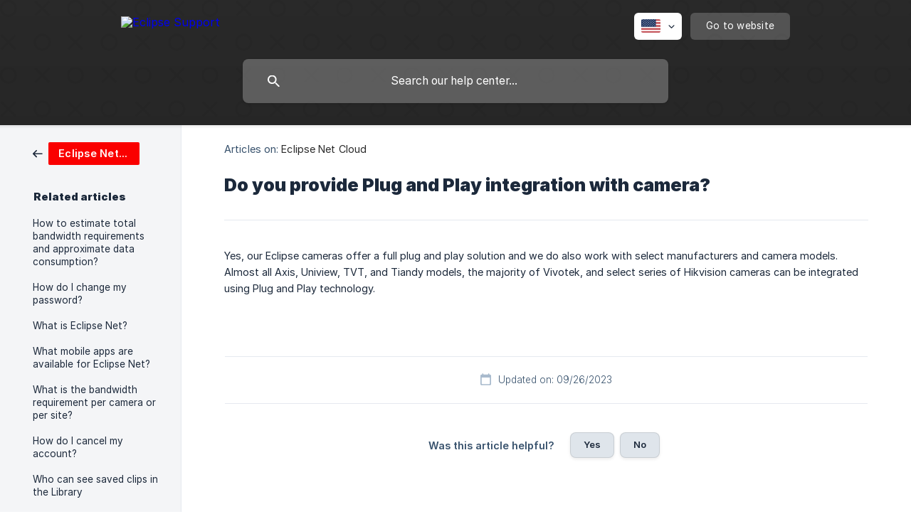

--- FILE ---
content_type: text/html; charset=utf-8
request_url: https://help.eclipsesurveillance.com/en-us/article/do-you-provide-plug-and-play-integration-with-camera-1h98tzs/
body_size: 3253
content:
<!DOCTYPE html><html lang="en-us" dir="ltr"><head><meta http-equiv="Content-Type" content="text/html; charset=utf-8"><meta name="viewport" content="width=device-width, initial-scale=1"><meta property="og:locale" content="en-us"><meta property="og:site_name" content="Eclipse Support"><meta property="og:type" content="website"><link rel="icon" href="https://image.crisp.chat/avatar/website/25d42fc8-5d86-48cf-9621-42aae2059ccb/512/?1767558837219"><link rel="apple-touch-icon" href="https://image.crisp.chat/avatar/website/25d42fc8-5d86-48cf-9621-42aae2059ccb/512/?1767558837219"><meta name="msapplication-TileColor" content="#2A2A2A"><meta name="msapplication-TileImage" content="https://image.crisp.chat/avatar/website/25d42fc8-5d86-48cf-9621-42aae2059ccb/512/?1767558837219"><style type="text/css">*::selection {
  background: rgba(42, 42, 42, .2);
}

.csh-theme-background-color-default {
  background-color: #2A2A2A;
}

.csh-theme-background-color-light {
  background-color: #F4F5F7;
}

.csh-theme-background-color-light-alpha {
  background-color: rgba(244, 245, 247, .4);
}

.csh-button.csh-button-accent {
  background-color: #2A2A2A;
}

.csh-article .csh-article-content article a {
  color: #2A2A2A;
}

.csh-article .csh-article-content article .csh-markdown.csh-markdown-title.csh-markdown-title-h1 {
  border-color: #2A2A2A;
}

.csh-article .csh-article-content article .csh-markdown.csh-markdown-code.csh-markdown-code-inline {
  background: rgba(42, 42, 42, .075);
  border-color: rgba(42, 42, 42, .2);
  color: #2A2A2A;
}

.csh-article .csh-article-content article .csh-markdown.csh-markdown-list .csh-markdown-list-item:before {
  background: #2A2A2A;
}</style><title>Do you provide Plug and Play integration with camera?
 | Eclipse Support</title><script type="text/javascript">window.$crisp = [];

CRISP_WEBSITE_ID = "25d42fc8-5d86-48cf-9621-42aae2059ccb";

CRISP_RUNTIME_CONFIG = {
  locale : "en-us"
};

(function(){d=document;s=d.createElement("script");s.src="https://client.crisp.chat/l.js";s.async=1;d.getElementsByTagName("head")[0].appendChild(s);})();
</script><meta name="description" content="Yes, our Eclipse cameras offer a full plug and play solution and we do also work with select manufacturers and camera models. Almost all Axis, Uniview, TVT, and Tiandy models, the majority of Vivotek, and select series of Hikvision cameras can be integrated using Plug and Play technology."><meta property="og:title" content="Do you provide Plug and Play integration with camera?"><meta property="og:description" content="Yes, our Eclipse cameras offer a full plug and play solution and we do also work with select manufacturers and camera models. Almost all Axis, Uniview, TVT, and Tiandy models, the majority of Vivotek, and select series of Hikvision cameras can be integrated using Plug and Play technology."><meta property="og:url" content="https://help.eclipsesurveillance.com/en-us/article/do-you-provide-plug-and-play-integration-with-camera-1h98tzs/"><link rel="canonical" href="https://help.eclipsesurveillance.com/en-us/article/do-you-provide-plug-and-play-integration-with-camera-1h98tzs/"><link rel="stylesheet" href="https://static.crisp.help/stylesheets/libs/libs.min.css?cca2211f2ccd9cb5fb332bc53b83aaf4c" type="text/css"/><link rel="stylesheet" href="https://static.crisp.help/stylesheets/site/common/common.min.css?ca10ef04f0afa03de4dc66155cd7f7cf7" type="text/css"/><link rel="stylesheet" href="https://static.crisp.help/stylesheets/site/article/article.min.css?cfcf77a97d64c1cccaf0a3f413d2bf061" type="text/css"/><script src="https://static.crisp.help/javascripts/libs/libs.min.js?c2b50f410e1948f5861dbca6bbcbd5df9" type="text/javascript"></script><script src="https://static.crisp.help/javascripts/site/common/common.min.js?c86907751c64929d4057cef41590a3137" type="text/javascript"></script><script src="https://static.crisp.help/javascripts/site/article/article.min.js?c482d30065e2a0039a69f04e84d9f3fc9" type="text/javascript"></script></head><body><header role="banner"><div class="csh-wrapper"><div class="csh-header-main"><a href="/en-us/" role="none" class="csh-header-main-logo"><img src="https://storage.crisp.chat/users/helpdesk/website/25d42fc8-5d86-48cf-9621-42aae2059ccb/b69aa031-502b-4ce6-b10e-5ad290401b60.png" alt="Eclipse Support"></a><div role="none" class="csh-header-main-actions"><div data-expanded="false" role="none" onclick="CrispHelpdeskCommon.toggle_language()" class="csh-header-main-actions-locale"><div class="csh-header-main-actions-locale-current"><span data-country="us" class="csh-flag"><span class="csh-flag-image"></span></span></div><ul><li><a href="/en-us/" data-current="true" role="none" class="csh-font-sans-medium"><span data-country="us" class="csh-flag"><span class="csh-flag-image"></span></span>English (US)</a></li></ul></div><a href="https://eclipsesurveillance.com/" target="_blank" rel="noopener noreferrer" role="none" class="csh-header-main-actions-website"><span class="csh-header-main-actions-website-itself csh-font-sans-regular">Go to website</span></a></div><span class="csh-clear"></span></div><form action="/en-us/includes/search/" role="search" onsubmit="return false" data-target-suggest="/en-us/includes/suggest/" data-target-report="/en-us/includes/report/" data-has-emphasis="false" data-has-focus="false" data-expanded="false" data-pending="false" class="csh-header-search"><span class="csh-header-search-field"><input type="search" name="search_query" autocomplete="off" autocorrect="off" autocapitalize="off" maxlength="100" placeholder="Search our help center..." aria-label="Search our help center..." role="searchbox" onfocus="CrispHelpdeskCommon.toggle_search_focus(true)" onblur="CrispHelpdeskCommon.toggle_search_focus(false)" onkeydown="CrispHelpdeskCommon.key_search_field(event)" onkeyup="CrispHelpdeskCommon.type_search_field(this)" onsearch="CrispHelpdeskCommon.search_search_field(this)" class="csh-font-sans-regular"><span class="csh-header-search-field-autocomplete csh-font-sans-regular"></span><span class="csh-header-search-field-ruler"><span class="csh-header-search-field-ruler-text csh-font-sans-semibold"></span></span></span><div class="csh-header-search-results"></div></form></div><div data-tile="tic-tac-toe" data-has-banner="false" class="csh-header-background csh-theme-background-color-default"></div></header><div id="body" class="csh-theme-background-color-light csh-body-full"><div class="csh-wrapper csh-wrapper-full csh-wrapper-large"><div class="csh-article"><aside role="complementary"><div class="csh-aside"><div class="csh-article-category csh-navigation"><a href="/en-us/category/eclipse-net-cloud-cc13il/" role="link" class="csh-navigation-back csh-navigation-back-item"><span style="background-color: #fa0000;" data-has-category="true" class="csh-category-badge csh-font-sans-medium">Eclipse Net Cloud</span></a></div><p class="csh-aside-title csh-text-wrap csh-font-sans-bold">Related articles</p><ul role="list"><li role="listitem"><a href="/en-us/article/how-to-estimate-total-bandwidth-requirements-and-approximate-data-consumption-819k7g/" role="link" class="csh-aside-spaced csh-text-wrap csh-font-sans-regular">How to estimate total bandwidth requirements and approximate data consumption?</a></li><li role="listitem"><a href="/en-us/article/how-do-i-change-my-password-1kmwxjz/" role="link" class="csh-aside-spaced csh-text-wrap csh-font-sans-regular">How do I change my password?</a></li><li role="listitem"><a href="/en-us/article/what-is-eclipse-net-4nvwbe/" role="link" class="csh-aside-spaced csh-text-wrap csh-font-sans-regular">What is Eclipse Net?</a></li><li role="listitem"><a href="/en-us/article/what-mobile-apps-are-available-for-eclipse-net-e3vnsl/" role="link" class="csh-aside-spaced csh-text-wrap csh-font-sans-regular">What mobile apps are available for Eclipse Net?</a></li><li role="listitem"><a href="/en-us/article/what-is-the-bandwidth-requirement-per-camera-or-per-site-9wg474/" role="link" class="csh-aside-spaced csh-text-wrap csh-font-sans-regular">What is the bandwidth requirement per camera or per site?</a></li><li role="listitem"><a href="/en-us/article/how-do-i-cancel-my-account-1q9bjhn/" role="link" class="csh-aside-spaced csh-text-wrap csh-font-sans-regular">How do I cancel my account?</a></li><li role="listitem"><a href="/en-us/article/who-can-see-saved-clips-in-the-library-1txvgd8/" role="link" class="csh-aside-spaced csh-text-wrap csh-font-sans-regular">Who can see saved clips in the Library</a></li><li role="listitem"><a href="/en-us/article/where-are-the-amazon-data-centers-located-18bgy1j/" role="link" class="csh-aside-spaced csh-text-wrap csh-font-sans-regular">Where are the Amazon data centers located?</a></li></ul></div></aside><div role="main" class="csh-article-content csh-article-content-split"><div class="csh-article-content-wrap"><article class="csh-text-wrap"><div role="heading" class="csh-article-content-header"><div class="csh-article-content-header-metas"><div class="csh-article-content-header-metas-category csh-font-sans-regular">Articles on:<span> </span><a href="/en-us/category/eclipse-net-cloud-cc13il/" role="link">Eclipse Net Cloud</a></div></div><h1 class="csh-font-sans-bold">Do you provide Plug and Play integration with camera?</h1></div><div role="article" class="csh-article-content-text csh-article-content-text-large"><p><span>Yes, our Eclipse cameras offer a full plug and play solution and we do also work with select manufacturers and camera models. Almost all Axis, Uniview, TVT, and Tiandy models, the majority of Vivotek, and select series of Hikvision cameras can be integrated using Plug and Play technology.</span></p><span class="csh-markdown csh-markdown-line csh-article-content-separate csh-article-content-separate-top"></span><p class="csh-article-content-updated csh-text-wrap csh-font-sans-light">Updated on: 09/26/2023</p><span class="csh-markdown csh-markdown-line csh-article-content-separate csh-article-content-separate-bottom"></span></div></article><section data-has-answer="false" role="none" class="csh-article-rate"><div class="csh-article-rate-ask csh-text-wrap"><p class="csh-article-rate-title csh-font-sans-medium">Was this article helpful?</p><ul><li><a href="#" role="button" aria-label="Yes" onclick="CrispHelpdeskArticle.answer_feedback(true); return false;" class="csh-button csh-button-grey csh-button-small csh-font-sans-medium">Yes</a></li><li><a href="#" role="button" aria-label="No" onclick="CrispHelpdeskArticle.answer_feedback(false); return false;" class="csh-button csh-button-grey csh-button-small csh-font-sans-medium">No</a></li></ul></div><div data-is-open="false" class="csh-article-rate-feedback-wrap"><div data-had-error="false" class="csh-article-rate-feedback-container"><form action="https://help.eclipsesurveillance.com/en-us/article/do-you-provide-plug-and-play-integration-with-camera-1h98tzs/feedback/" method="post" onsubmit="CrispHelpdeskArticle.send_feedback_comment(this); return false;" data-is-locked="false" class="csh-article-rate-feedback"><p class="csh-article-rate-feedback-title csh-font-sans-bold">Share your feedback</p><textarea name="feedback_comment" cols="1" rows="1" maxlength="200" placeholder="Explain shortly what you think about this article.
We may get back to you." onkeyup="CrispHelpdeskArticle.type_feedback_comment(event)" class="csh-article-rate-feedback-field csh-font-sans-regular"></textarea><div class="csh-article-rate-feedback-actions"><button type="submit" role="button" aria-label="Send My Feedback" data-action="send" class="csh-button csh-button-accent csh-font-sans-medium">Send My Feedback</button><a href="#" role="button" aria-label="Cancel" onclick="CrispHelpdeskArticle.cancel_feedback_comment(); return false;" data-action="cancel" class="csh-button csh-button-grey csh-font-sans-medium">Cancel</a></div></form></div></div><div data-is-satisfied="true" class="csh-article-rate-thanks"><p class="csh-article-rate-title csh-article-rate-thanks-title csh-font-sans-semibold">Thank you!</p><div class="csh-article-rate-thanks-smiley csh-article-rate-thanks-smiley-satisfied"><span data-size="large" data-name="blushing" class="csh-smiley"></span></div><div class="csh-article-rate-thanks-smiley csh-article-rate-thanks-smiley-dissatisfied"><span data-size="large" data-name="thumbs-up" class="csh-smiley"></span></div></div></section></div></div></div></div></div><footer role="contentinfo"><div class="csh-footer-ask"><div class="csh-wrapper"><div class="csh-footer-ask-text"><p class="csh-footer-ask-text-title csh-text-wrap csh-font-sans-bold">Not finding what you are looking for?</p><p class="csh-footer-ask-text-label csh-text-wrap csh-font-sans-regular">Chat with us or send us an email.</p></div><ul class="csh-footer-ask-buttons"><li><a aria-label="Chat with us" href="#" role="button" onclick="CrispHelpdeskCommon.open_chatbox(); return false;" class="csh-button csh-button-accent csh-button-icon-chat csh-button-has-left-icon csh-font-sans-regular">Chat with us</a></li><li><a aria-label="Send us an email" href="/cdn-cgi/l/email-protection#33505c5d4752504773565e525a5f401d56505f5a43405640464145565a5f5f525d50561d505c5e" role="button" class="csh-button csh-button-accent csh-button-icon-email csh-button-has-left-icon csh-font-sans-regular">Send us an email</a></li></ul></div></div><div class="csh-footer-copyright csh-footer-copyright-separated"><div class="csh-wrapper"><span class="csh-footer-copyright-brand"><span class="csh-font-sans-regular">© 2026 Eclipse Support</span></span><span class="csh-footer-copyright-crisp csh-font-sans-regular">We run on<span> </span><a href="https://crisp.chat/knowledge/?utm_medium=knowledge" rel="nofollow" target="_blank" role="none" class="csh-font-sans-medium">Crisp Knowledge</a>.</span></div></div></footer><script data-cfasync="false" src="/cdn-cgi/scripts/5c5dd728/cloudflare-static/email-decode.min.js"></script></body></html>